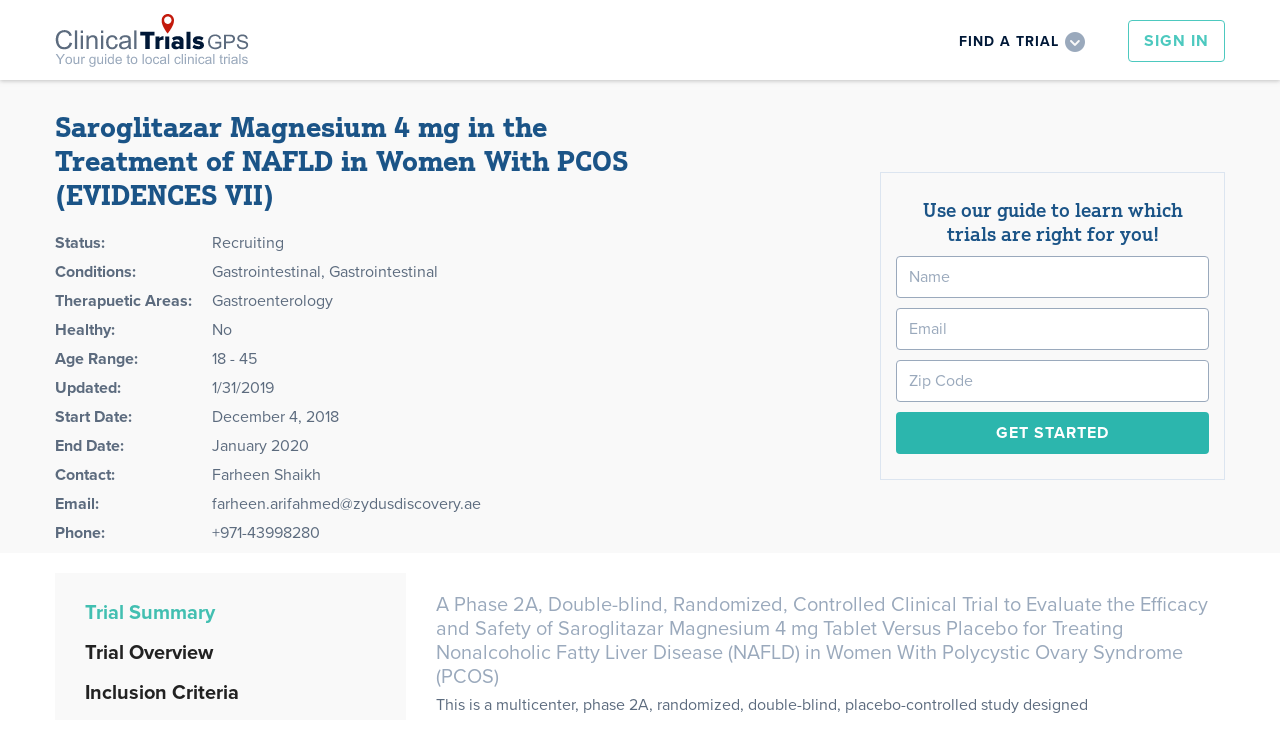

--- FILE ---
content_type: text/html; charset=UTF-8
request_url: https://www.clinicaltrialsgps.com/search-clinical-trials/trial-89425/?Location=6931
body_size: 12185
content:

<!DOCTYPE html>
<html>
<head>
  <meta charset="utf-8">
  <title>Saroglitazar Magnesium 4 mg in the Treatment of NAFLD in Women With PCOS (EVIDENCES VII)</title>
  <meta name="viewport" content="width=device-width, initial-scale=1">
  <meta http-equiv="X-UA-Compatible" content="IE=EDGE" />
  <script type="text/javascript" src="https://use.typekit.net/ini2jlz.js"></script>
  <script>try{Typekit.load({ async: true,active:function(){  } });}catch(e){}</script>  
  <meta name='robots' content='index, follow, max-image-preview:large, max-snippet:-1, max-video-preview:-1' />

	<!-- This site is optimized with the Yoast SEO plugin v18.5.1 - https://yoast.com/wordpress/plugins/seo/ -->
	<meta name="description" content="This is a multicenter, phase 2A, randomized, double-blind, placebo-controlled study designed
      to evaluate the efficacy and safety of Saroglitazar Magnesium" />
	<link rel="canonical" href="https://www.clinicaltrialsgps.com/search-clinical-trials/trial-89425/" />
	<script type="application/ld+json" class="yoast-schema-graph">{"@context":"https://schema.org","@graph":[{"@type":"WebSite","@id":"https://www.clinicaltrialsgps.com/#website","url":"https://www.clinicaltrialsgps.com/","name":"Clinical Trials GPS","description":"Your Guide to Local Clinical Trials","potentialAction":[{"@type":"SearchAction","target":{"@type":"EntryPoint","urlTemplate":"https://www.clinicaltrialsgps.com/?s={search_term_string}"},"query-input":"required name=search_term_string"}],"inLanguage":"en-US"},{"@type":"WebPage","@id":"https://www.clinicaltrialsgps.com/trial/#webpage","url":"https://www.clinicaltrialsgps.com/trial/","name":"Trial-Page - Clinical Trials GPS","isPartOf":{"@id":"https://www.clinicaltrialsgps.com/#website"},"datePublished":"2011-02-28T00:48:47+00:00","dateModified":"2011-02-28T00:52:00+00:00","breadcrumb":{"@id":"https://www.clinicaltrialsgps.com/trial/#breadcrumb"},"inLanguage":"en-US","potentialAction":[{"@type":"ReadAction","target":["https://www.clinicaltrialsgps.com/trial/"]}]},{"@type":"BreadcrumbList","@id":"https://www.clinicaltrialsgps.com/trial/#breadcrumb","itemListElement":[{"@type":"ListItem","position":1,"name":"Home","item":"https://www.clinicaltrialsgps.com/"},{"@type":"ListItem","position":2,"name":"Trial-Page"}]}]}</script>
	<!-- / Yoast SEO plugin. -->


<link href='https://fonts.gstatic.com' crossorigin rel='preconnect' />
<link rel='stylesheet' id='wp-block-library-css'  href='https://www.clinicaltrialsgps.com/wp-includes/css/dist/block-library/style.min.css?ver=3b67ab976407c1ce5b1bb6ef43914f4f' type='text/css' media='all' />
<link rel='stylesheet' id='wc-block-style-css'  href='https://www.clinicaltrialsgps.com/wp-content/plugins/woocommerce/packages/woocommerce-blocks/build/style.css?ver=2.5.11' type='text/css' media='all' />
<link rel='stylesheet' id='woocommerce-layout-css'  href='https://www.clinicaltrialsgps.com/wp-content/plugins/woocommerce/assets/css/woocommerce-layout.css?ver=3.9.2' type='text/css' media='all' />
<link rel='stylesheet' id='woocommerce-smallscreen-css'  href='https://www.clinicaltrialsgps.com/wp-content/plugins/woocommerce/assets/css/woocommerce-smallscreen.css?ver=3.9.2' type='text/css' media='only screen and (max-width: 768px)' />
<link rel='stylesheet' id='woocommerce-general-css'  href='https://www.clinicaltrialsgps.com/wp-content/plugins/woocommerce/assets/css/woocommerce.css?ver=3.9.2' type='text/css' media='all' />
<style id='woocommerce-inline-inline-css' type='text/css'>
.woocommerce form .form-row .required { visibility: visible; }
</style>
<link rel='stylesheet' id='wc-memberships-frontend-css'  href='https://www.clinicaltrialsgps.com/wp-content/plugins/woocommerce-memberships/assets/css/frontend/wc-memberships-frontend.min.css?ver=1.10.0' type='text/css' media='all' />
<link rel='stylesheet' id='normalize-css'  href='https://www.clinicaltrialsgps.com/wp-content/themes/GPS/media/css/normalize.css?ver=1' type='text/css' media='all' />
<link rel='stylesheet' id='webflow-css'  href='https://www.clinicaltrialsgps.com/wp-content/themes/GPS/media/css/webflow.css?ver=1' type='text/css' media='all' />
<link rel='stylesheet' id='gps-webflow-css'  href='https://www.clinicaltrialsgps.com/wp-content/themes/GPS/media/css/clinicaltrialsgps.webflow.css?ver=1' type='text/css' media='all' />
<link rel='stylesheet' id='sweet-alert-css'  href='https://www.clinicaltrialsgps.com/wp-content/themes/GPS/media/js/sweet-alert/sweetalert.css?ver=1' type='text/css' media='all' />
<link rel='stylesheet' id='selectize-css'  href='https://www.clinicaltrialsgps.com/wp-content/themes/GPS/media/js/selectize/css/selectize.css?ver=1' type='text/css' media='all' />
<link rel='stylesheet' id='dropdowns-css'  href='https://www.clinicaltrialsgps.com/wp-content/themes/GPS/media/css/dropdowns.css?ver=1' type='text/css' media='all' />
<link rel='stylesheet' id='range-slider-css'  href='https://www.clinicaltrialsgps.com/wp-content/themes/GPS/media/css/range-slider.css?ver=1' type='text/css' media='all' />
<link rel='stylesheet' id='gps-select-css'  href='https://www.clinicaltrialsgps.com/wp-content/themes/GPS/media/css/gps-select.css?ver=1' type='text/css' media='all' />
<link rel='stylesheet' id='manager-css'  href='https://www.clinicaltrialsgps.com/wp-content/themes/GPS/media/css/Manager.css?ver=1' type='text/css' media='all' />
<link rel='stylesheet' id='alerts-css'  href='https://www.clinicaltrialsgps.com/wp-content/themes/GPS/media/css/Alerts.css?ver=1' type='text/css' media='all' />
<link rel='stylesheet' id='fancybox-css'  href='https://www.clinicaltrialsgps.com/wp-content/themes/GPS/media/js/fancybox/source/jquery.fancybox.css?ver=1' type='text/css' media='all' />
<link rel='stylesheet' id='commerce-css'  href='https://www.clinicaltrialsgps.com/wp-content/themes/GPS/media/css/Commerce.css?ver=1' type='text/css' media='all' />
<link rel='stylesheet' id='gps-css'  href='https://www.clinicaltrialsgps.com/wp-content/themes/GPS/media/css/GPS.css?ver=1.4' type='text/css' media='all' />
<link rel='stylesheet' id='tweaks-css'  href='https://www.clinicaltrialsgps.com/wp-content/themes/GPS/media/css/tweaks.css?ver=1' type='text/css' media='all' />
<link rel='stylesheet' id='font-awesome-css'  href='https://www.clinicaltrialsgps.com/wp-content/themes/GPS/media/css/font-awesome/css/font-awesome.min.css?ver=1' type='text/css' media='all' />
<link rel='stylesheet' id='sv-wc-payment-gateway-payment-form-css'  href='https://www.clinicaltrialsgps.com/wp-content/plugins/woocommerce-gateway-authorize-net-cim/vendor/skyverge/wc-plugin-framework/woocommerce/payment-gateway/assets/css/frontend/sv-wc-payment-gateway-payment-form.min.css?ver=5.1.2' type='text/css' media='all' />
<script type='text/javascript' src='https://www.clinicaltrialsgps.com/wp-includes/js/jquery/jquery.min.js?ver=3.6.0' id='jquery-core-js'></script>
<script type='text/javascript' src='https://www.clinicaltrialsgps.com/wp-includes/js/jquery/jquery-migrate.min.js?ver=3.3.2' id='jquery-migrate-js'></script>
<link rel="https://api.w.org/" href="https://www.clinicaltrialsgps.com/wp-json/" /><link rel="alternate" type="application/json" href="https://www.clinicaltrialsgps.com/wp-json/wp/v2/pages/475" /><link rel="alternate" type="application/json+oembed" href="https://www.clinicaltrialsgps.com/wp-json/oembed/1.0/embed?url=https%3A%2F%2Fwww.clinicaltrialsgps.com%2Ftrial%2F" />
<link rel="alternate" type="text/xml+oembed" href="https://www.clinicaltrialsgps.com/wp-json/oembed/1.0/embed?url=https%3A%2F%2Fwww.clinicaltrialsgps.com%2Ftrial%2F&#038;format=xml" />
<meta name="TagPages" content="1.64"/>
	<noscript><style>.woocommerce-product-gallery{ opacity: 1 !important; }</style></noscript>
	  
  <style>
	html,body{width: 100%;height: 100%;}
    .w-input::-webkit-input-placeholder { /* WebKit browsers */ color:    #9aa9bc;}
    .w-input:-moz-placeholder { /* Mozilla Firefox 4 to 18 */color:    #9aa9bc;opacity: 1;}
    .w-input::-moz-placeholder { /* Mozilla Firefox 19+ */color:    #9aa9bc;opacity: 1;}
    .w-input:-ms-input-placeholder { /* Internet Explorer 10+ */color:    #9aa9bc;}
    @media screen and (min-width: 1200px) { .w-container { max-width: 1170px; } }   
	.fouc{display:none;}
	.js .fouc{display:block;}	
	body{
		min-height: 100vh;		
		display: flex;
		flex-direction: column;
		height: 100%; /* 1, 3 */
	}
	.site-header, .site-footer{flex: none;}
	.site-content {
		-webkit-box-flex: 1;
		-webkit-flex: 1 0 auto;
		-ms-flex: 1 0 auto;
		flex: 1 0 auto; /* 2 */
		width: 100%;
	}

	.site-content::after {
		content: '\00a0'; /* &nbsp; */
		display: block;
		height: 0px;
		visibility: hidden;
	}

	.site-content--full {padding: 0;}
	.site-content--full::after {content: none;}

	footer{		
		-webkit-box-flex: 0;
		-webkit-flex: none;
		-ms-flex: none;
		flex: none;
	}
  </style>
</head>
<body class="page-template page-template-PAGE-Trial page-template-PAGE-Trial-php page page-id-475 body site theme-GPS woocommerce-no-js">
<header class=site-header>
	<nav id=top-nav class=sticky>
    <div data-collapse="medium" data-animation="default" data-duration="400" data-contain="1" data-doc-height="1" class="w-nav header">
      <div class="w-container">
        <a href="/" class="w-nav-brand logo-wrapper"><img src="https://www.clinicaltrialsgps.com/wp-content/themes/GPS/media/img/clinical-trials-gps-logo-v1.svg" class="clinical-trials-gps-logo"></a>
        <nav role="navigation" class="w-nav-menu header-mobile-menu top-right">
							<a href="/login/" class="hidden-desktop w-button header-sign-in-button hover-fill-green w-visible-tiny">Sign In</a>
				<a href="/create-new-account/" class="hidden-desktop w-visible-tiny">Create an Account</a>
				<hr class="hidden-desktop" />
			          <div class="header-find-a-trial-wrapper">
            <div data-delay="0" class="w-dropdown">
              <div data-ix="showhide-find-a-trial-menu" class="w-dropdown-toggle header-find-a-trial-dropdown">
                <div class="dropdown-text">Find a Trial</div>
              </div>
              <nav class="w-dropdown-list hide"></nav>
            </div>
          </div>
          <h3 class="w-hidden-main">Find a Trial</h3>
          <div class="w-hidden-main header-mobile-menu-find-a-trial">
            <div class="mini-search-form">
              <form class="w-clearfix" action="/search-clinical-trials/">
                <input name=zip type="text" placeholder="Zip Code" required="required" class="w-input form-zip-code empty-text-field zip">
                <select name="radius" class="w-select find-a-trial-form-selector">
                  <option value="">Search Radius</option>
					  <option value="5">5</option>
					  <option value="10">10</option>
					  <option value="25">25</option>
					  <option value="50">50</option>
					  <option value="100">100</option>
					  <option value="all">All</option>
                </select>
                <select name=indication[] class="w-select find-a-trial-form-selector">
					<option value="">Select a Condition</option>
					<optgroup label="Common Conditions"><option>Atrial Fibrillation</option><option>Breast Cancer</option><option>Constipation</option><option>Depression</option><option>Dermatology</option><option>Diabetes</option><option>Fibromyalgia</option><option>Healthy Studies</option><option>High Blood Pressure (Hypertension)</option><option>High Cholesterol</option><option>Hot Flash</option><option>Irritable Bowel Syndrome (IBS)</option><option>Migraine Headaches</option><option>Obesity Weight Loss</option><option>Osteoarthritis (OA)</option><option>Pain</option><option>Renal Impairment / Chronic Kidney Disease</option><option>Skin Cancer</option><option>Smoking Cessation</option><option>Vaccines</option></optgroup>
					<optgroup label="Other Conditions"><option>Acne</option><option>ADHD</option><option>Allergy</option><option>ALS</option><option>Alzheimer Disease</option><option>Anemia</option><option>Angina</option><option>Anxiety</option><option>Arthritis</option><option>Asthma</option><option>Athletes Foot</option><option>Autism</option><option>Back Pain</option><option>Benign Prostate Hyperplasia</option><option>Bipolar Disorder</option><option>Bladder Cancer</option><option>Blood Cancer</option><option>Brain Cancer</option><option>Bronchitis</option><option>Cancer</option><option>Cardiology</option><option>Cervical Cancer</option><option>Chronic Obstructive Pulmonary Disease</option><option>Chronic Pain</option><option>Cognitive Studies</option><option>Colitis</option><option>Colorectal Cancer</option><option>Contraception</option><option>Contraception Birth Control</option><option>Contraception Birth Control Patch</option><option>Cosmetic</option><option>Crohns Disease</option><option>Dental</option><option>Diabetic Neuropathy</option><option>Digestive Disease</option><option>Diverticulitis</option><option>Eating Disorder</option><option>Endocrine</option><option>Endometrial Cancer</option><option>Endometriosis</option><option>Epilepsy</option><option>Erectile Dysfunction</option><option>Flu (Influenza)</option><option>Food Studies</option><option>Gastroesophageal Reflux Disease</option><option>Gastroesophageal Reflux Disease </option><option>Gastrointestinal</option><option>Genital Herpes</option><option>Gout</option><option>Hair Loss</option><option>Hematology</option><option>Hemorrhoids</option><option>Hepatitis</option><option>Hepatitis C</option><option>HIV / AIDS</option><option>Hospital</option><option>Infectious Disease</option><option>Infertility</option><option>Influenza</option><option>Influenza Vaccine</option><option>Insomnia Sleep Studies</option><option>Iron Deficiency Anemia</option><option>Kidney Cancer</option><option>Leukemia</option><option>Liver Cancer</option><option>Low Back Pain/Arthritis Pain</option><option>Lung Cancer</option><option>Lupus</option><option>Lymphoma</option><option>Major Depression Disorder (MDD)</option><option>Menses Disorders</option><option>Metabolic</option><option>Multiple Sclerosis</option><option>Nephrology</option><option>Neurology</option><option>Ocular</option><option>Orthopedic</option><option>Osteoporosis</option><option>Other Indications</option><option>Ovarian Cancer</option><option>Overactive Bladder</option><option>Pancreatic Cancer</option><option>Parkinsons Disease</option><option>Peripheral Vascular Disease</option><option>Pneumonia</option><option>Podiatry</option><option>Polycythemia Vera</option><option>Post-Surgical Pain</option><option>Postherpatic Neuralgia</option><option>Postmenopausal Syndrome</option><option>Premature Ejaculation</option><option>Proctitis</option><option>Prostate Cancer</option><option>Psoriasis</option><option>Psychiatric</option><option>Pulmonary</option><option>Restless Leg Syndrome</option><option>Rheumatoid Arthritis</option><option>Rheumatology</option><option>Schizophrenia</option><option>Shingles</option><option>Shingles Vaccine</option><option>Sinusitis</option><option>Skin and Soft Tissue Infections</option><option>Thyroid Cancer</option><option>Tobacco Consumers</option><option>Tobacco Consumers: SNUS, Chew, Dip</option><option>Urinary Tract Infections</option><option>Urology</option><option>Vaginitis</option><option>Women's Studies</option></optgroup>
                </select>
                <input type="submit" value="Search" data-wait="Please wait..." class="w-button form-search">
              </form>
            </div>
          </div>			
							<a href="/login/" class="hidden-mobile w-button header-sign-in-button hover-fill-green">Sign In</a>
			        </nav>
        <div class="w-nav-button header-mobile-menu-button">
          <div class="w-icon-nav-menu"></div>
        </div>
      </div>
    </div>
    <div class="w-hidden-medium w-hidden-small w-hidden-tiny header-find-a-trial-dropdown-list">
      <div class="w-container">
        <div class="mini-search-form">
<form action="/search-clinical-trials/" class="w-clearfix">
	<div class=controls>
		<input name=zip type=text placeholder="Zip Code" required="required" class="zip w-input form-zip-code empty-text-field">
		<div class=gpsselect>
			<select name=radius>
				<option value="">Search Radius</option>
				<option value="5">5</option>
				<option value="10">10</option>
				<option value="15">15</option>
				<option value="20">20</option>
				<option value="25">25</option>
				<option value="30">30</option>
				<option value="50">50</option>
				<option value="100">100</option>
				<option value="500">500</option>
				<option value="all">all</option>
			</select>
		</div>
		<select name=indication[] class='selectize style-3 home condition' placeholder="Select a Condition">
			<option value=''>Select a Condition</option>
			  <optgroup label="Featured Indications">
				<option>Atrial Fibrillation</option><option>Breast Cancer</option><option>Constipation</option><option>Depression</option><option>Dermatology</option><option>Diabetes</option><option>Fibromyalgia</option><option>Healthy Studies</option><option>High Blood Pressure (Hypertension)</option><option>High Cholesterol</option><option>Hot Flash</option><option>Irritable Bowel Syndrome (IBS)</option><option>Migraine Headaches</option><option>Obesity Weight Loss</option><option>Osteoarthritis (OA)</option><option>Pain</option><option>Renal Impairment / Chronic Kidney Disease</option><option>Skin Cancer</option><option>Smoking Cessation</option><option>Vaccines</option>			</optgroup>
			<optgroup label="All Indications">
				<option>Acne</option><option>ADHD</option><option>Allergy</option><option>ALS</option><option>Alzheimer Disease</option><option>Anemia</option><option>Angina</option><option>Anxiety</option><option>Arthritis</option><option>Asthma</option><option>Athletes Foot</option><option>Autism</option><option>Back Pain</option><option>Benign Prostate Hyperplasia</option><option>Bipolar Disorder</option><option>Bladder Cancer</option><option>Blood Cancer</option><option>Brain Cancer</option><option>Bronchitis</option><option>Cancer</option><option>Cardiology</option><option>Cervical Cancer</option><option>Chronic Obstructive Pulmonary Disease</option><option>Chronic Pain</option><option>Cognitive Studies</option><option>Colitis</option><option>Colorectal Cancer</option><option>Contraception</option><option>Contraception Birth Control</option><option>Contraception Birth Control Patch</option><option>Cosmetic</option><option>Crohns Disease</option><option>Dental</option><option>Diabetic Neuropathy</option><option>Digestive Disease</option><option>Diverticulitis</option><option>Eating Disorder</option><option>Endocrine</option><option>Endometrial Cancer</option><option>Endometriosis</option><option>Epilepsy</option><option>Erectile Dysfunction</option><option>Flu (Influenza)</option><option>Food Studies</option><option>Gastroesophageal Reflux Disease</option><option>Gastroesophageal Reflux Disease </option><option>Gastrointestinal</option><option>Genital Herpes</option><option>Gout</option><option>Hair Loss</option><option>Hematology</option><option>Hemorrhoids</option><option>Hepatitis</option><option>Hepatitis C</option><option>HIV / AIDS</option><option>Hospital</option><option>Infectious Disease</option><option>Infertility</option><option>Influenza</option><option>Influenza Vaccine</option><option>Insomnia Sleep Studies</option><option>Iron Deficiency Anemia</option><option>Kidney Cancer</option><option>Leukemia</option><option>Liver Cancer</option><option>Low Back Pain/Arthritis Pain</option><option>Lung Cancer</option><option>Lupus</option><option>Lymphoma</option><option>Major Depression Disorder (MDD)</option><option>Menses Disorders</option><option>Metabolic</option><option>Multiple Sclerosis</option><option>Nephrology</option><option>Neurology</option><option>Ocular</option><option>Orthopedic</option><option>Osteoporosis</option><option>Other Indications</option><option>Ovarian Cancer</option><option>Overactive Bladder</option><option>Pancreatic Cancer</option><option>Parkinsons Disease</option><option>Peripheral Vascular Disease</option><option>Pneumonia</option><option>Podiatry</option><option>Polycythemia Vera</option><option>Post-Surgical Pain</option><option>Postherpatic Neuralgia</option><option>Postmenopausal Syndrome</option><option>Premature Ejaculation</option><option>Proctitis</option><option>Prostate Cancer</option><option>Psoriasis</option><option>Psychiatric</option><option>Pulmonary</option><option>Restless Leg Syndrome</option><option>Rheumatoid Arthritis</option><option>Rheumatology</option><option>Schizophrenia</option><option>Shingles</option><option>Shingles Vaccine</option><option>Sinusitis</option><option>Skin and Soft Tissue Infections</option><option>Thyroid Cancer</option><option>Tobacco Consumers</option><option>Tobacco Consumers: SNUS, Chew, Dip</option><option>Urinary Tract Infections</option><option>Urology</option><option>Vaginitis</option><option>Women's Studies</option>			</optgroup>
		</select>
		<input type="submit" value="Search" data-wait="Please wait..." class="w-button form-search footer-button">
	</div>
</form>
</div>      </div>
    </div></nav>
  </header>
				<main class="trial site-content">
	<div class="info-wrapper">
    <div class="w-container">
      <div class="w-row equal-height">
        <div class="w-col w-col-6 general-info">
          <h1 class="name">Saroglitazar Magnesium 4 mg in the Treatment of NAFLD in Women With PCOS (EVIDENCES VII)</h1>
								<br/><br/>
				<table>			
					<tr><th>Status:</th><td>Recruiting</td></tr>
					<tr><th>Conditions:</th><td>Gastrointestinal, Gastrointestinal</td></tr>					<tr><th>Therapuetic Areas:</th><td>Gastroenterology</td></tr>					<tr><th>Healthy:</th><td>No</td></tr>
					<tr><th>Age Range:</th><td>18 - 45</td></tr>					
					<tr><th>Updated:</th><td>1/31/2019</td></tr>					
					<tr><th>Start Date:</th><td>December 4, 2018</td></tr>					
					<tr><th>End Date:</th><td>January 2020</td></tr>										
					<tr><th>Contact:<td>Farheen Shaikh</td></tr>					
					<tr><th>Email:<td>farheen.arifahmed@zydusdiscovery.ae</td></tr>					
					<tr><th>Phone:<td>+971-43998280</td></tr>				</table>
				
									<!-- <a href="/pricing/">Claim this trial</a> -->
				        </div>
        <div class="w-col w-col-6 map-wrapper center">	
							<div class=form_stacked>
					<div class="mini-search-form">
<form class="reg_short">
	<h2>Use our guide to learn which <span></span> trials are right for you!</h2>
	<input name="name" type="text" placeholder="Name" required="required" class="w-input empty-text-field"></input>
	<input name="email" type="text" placeholder="Email" data-rule-email=true required="required" class="w-input empty-text-field"></input>
	<input name="zip" type="text" placeholder="Zip Code" required="required" class="zip w-input form-zip-code empty-text-field"></input>
	<input type="submit" value="Get Started" class="w-button form-search footer-button">
</form>
</div>				</div>
						
        </div>
      </div>
    </div>
  </div>	<div class="w-container  container">
		<!-- partials-trial-info -->
<div data-duration-in="300" data-duration-out="100" class="w-tabs site-info-wrapper">
      <div class="w-tab-menu site-info-tabs">
			<a data-w-tab=summary class="w-tab-link w--current w-inline-block site-info-tab"><div>Trial Summary</div></a>
			<a data-w-tab=detailed class="w-tab-link w-inline-block site-info-tab"><div>Trial Overview</div></a>
			<a data-w-tab=criteria class="w-tab-link w-inline-block site-info-tab"><div>Inclusion Criteria</div></a>
      </div>	  
      <div class="w-tab-content">
        <div data-w-tab=summary class="w-tab-pane w--tab-active site-info-tab-panel">
							<h4>A Phase 2A, Double-blind, Randomized, Controlled Clinical Trial to Evaluate the Efficacy and Safety of Saroglitazar Magnesium 4 mg Tablet Versus Placebo for Treating Nonalcoholic Fatty Liver Disease (NAFLD) in Women With Polycystic Ovary Syndrome (PCOS)</h4>
						<div>This is a multicenter, phase 2A, randomized, double-blind, placebo-controlled study designed<br />
      to evaluate the efficacy and safety of Saroglitazar Magnesium in women with well<br />
      characterized PCOS. The study will be conducted over a period of up to 34 weeks and will<br />
      include Screening (Days -28 to -7) Phase, a 24-week Treatment Phase following randomization<br />
      on Day 1.The primary endpoint of the study is change in hepatic fat content from baseline<br />
      following 24 weeks of treatment as measured by MRI-PDFF.</div>
			<br/>
		</div>
        <div data-w-tab=detailed class="w-tab-pane site-info-tab-panel"><div></div></div>
        <div data-w-tab=criteria class="w-tab-pane site-info-tab-panel"><div><br />
        Inclusion Criteria:<br />
<br />
          -  Females, 18 to 45 years of age.<br />
<br />
          -  Previously confirmed diagnosis of PCOS:<br />
<br />
               1. oligo-and/or anovulation;<br />
<br />
               2. hyperandrogenism (clinical and/or biochemical);<br />
<br />
               3. polycystic ovary morphology on ultrasonography<br />
<br />
          -  Evidence of NAFLD within 6 months prior to the Screening Visit (Visit 1).<br />
<br />
          -  Hepatic fat fraction ≥10% by MRI-PDFF.<br />
<br />
          -  Willingness to participate in the study.<br />
<br />
          -  Ability to understand and give informed consent for participation.<br />
<br />
          -  Woman who agrees to use the contraceptive methods.<br />
<br />
        Exclusion Criteria:<br />
<br />
          -  Presence of other chronic liver diseases (hepatitis B or C, autoimmune hepatitis,<br />
             cholestatic liver disease, Wilsons disease, hemochromatosis, etc.).<br />
<br />
          -  Average alcohol consumption ≥ 7 drinks per week for women in the 6 months prior to<br />
             enrollment.<br />
<br />
          -  Clinical, imaging, or histological evidence of cirrhosis.<br />
<br />
          -  Patients who have used medications known to cause hepatic steatosis for more than 2<br />
             weeks in the past year.<br />
<br />
          -  Prior bariatric surgery.<br />
<br />
          -  Weight loss of more than 5% in the 3 months preceding screening.<br />
<br />
          -  Severe co-morbidities (e.g., advanced cardiac, renal, pulmonary, or psychiatric<br />
             illness).<br />
<br />
          -  Known allergy, sensitivity or intolerance to Saroglitazar Magnesium, comparator or<br />
             formulation ingredients.<br />
<br />
          -  Use of antidiabetic and lipid lowering medications if the dose is not stable for at<br />
             least the 3 months preceding screening.<br />
<br />
          -  Intake of Vitamin E (>100 IU/day) or multivitamins containing Vitamin E (>100 IU/day)<br />
             3 months before enrollment.<br />
<br />
          -  Use of drugs with potential effect on NAFLD/NASH in the 3 months prior to screening.<br />
<br />
          -  Illicit substance abuse within the past 12 months.<br />
<br />
          -  Pregnant or breast feeding females.<br />
<br />
          -  Women with known Cushing syndrome or hyperprolactinemia.<br />
<br />
          -  Refusal or inability to comply with the requirements of the protocol, for any reason,<br />
             including scheduled clinic visits and laboratory tests.<br />
<br />
          -  History of myopathies or evidence of active muscle diseases.<br />
<br />
          -  History or current significant cardiovascular disease.<br />
<br />
          -  History of malignancy.<br />
<br />
          -  History of bladder disease.<br />
      </div></div>
      </div>
</div>		<div class="list-results-heading">
	  <div class="list-results-wrapper">
    <div class="list-heading">We found this trial at</div>
    <div class="list-heading bold">3</div>
    <div class="list-heading">sites</div>
	</div>
</div>
<div class="trial-listings-wrapper">
						<!-- DB -->

<div class="listing facility a" data-lat="37.7631" data-lng="-122.459">
  <div class="listing-top">
		<div class=trial-listing-site-title>
			<a class=listing-title href="/california/san-francisco/university-of-california-at-san-francisco/facility-6931/">University of California at San Francisco</a>
		</div>
				<div class=listing-details>
			<div class=list-address>
								San Francisco, California 94143			</div>	
			<div class=list-phone></div>
					</div>
		<div class=listing-details>
						
								</div>
  </div>
  <div class="listing-bottom">
		  </div>
  <div class="listing-right">
    <a href="#" class="w-inline-block bookmark-listing" data-location_id=6931 data-trial_id=89425></a>
    <div class="listing-distance-wrapper">
      <div class="listing-distance">
        <div class="trial-listing-distance-number distance">?</div>
        <div class="trail-listing-distance-unit">mi</div>
        <div class="trial-listing-distance-from">from <span class=my-zip></span></div>
        <div class="trial-listing-distance-city">San Francisco, CA</div>
      </div>
    </div>
  </div>
  <div class="w-hidden-medium w-hidden-small w-hidden-tiny trial-listing-bookmark-tooltip">
    <div class="trial-listing-bookmark-tooltip-txt">Click here to add this to my saved trials</div>
	<img width="30" src="https://www.clinicaltrialsgps.com/wp-content/themes/GPS/media//img/tooltip-arrow.png" class="trial-listing-bookmark-tooltip-arrow">
  </div>
</div>							<!-- DB -->

<div class="listing facility a" data-lat="" data-lng="">
  <div class="listing-top">
		<div class=trial-listing-site-title>
			<a class=listing-title href="/jalisco/guadalajara/centro-de-investigacion-medico-biologica-y-terapia-avanzada-sc-cimbyta/facility-201178/">Centro de Investigación Medico Biológica y Terapia Avanzada SC (CIMBYTA)</a>
		</div>
				<div class=listing-details>
			<div class=list-address>
								Guadalajara, Jalisco 44130			</div>	
			<div class=list-phone></div>
					</div>
		<div class=listing-details>
						
								</div>
  </div>
  <div class="listing-bottom">
		  </div>
  <div class="listing-right">
    <a href="#" class="w-inline-block bookmark-listing" data-location_id=201178 data-trial_id=89425></a>
    <div class="listing-distance-wrapper">
      <div class="listing-distance">
        <div class="trial-listing-distance-number distance">?</div>
        <div class="trail-listing-distance-unit">mi</div>
        <div class="trial-listing-distance-from">from <span class=my-zip></span></div>
        <div class="trial-listing-distance-city">Guadalajara, </div>
      </div>
    </div>
  </div>
  <div class="w-hidden-medium w-hidden-small w-hidden-tiny trial-listing-bookmark-tooltip">
    <div class="trial-listing-bookmark-tooltip-txt">Click here to add this to my saved trials</div>
	<img width="30" src="https://www.clinicaltrialsgps.com/wp-content/themes/GPS/media//img/tooltip-arrow.png" class="trial-listing-bookmark-tooltip-arrow">
  </div>
</div>							<!-- DB -->

<div class="listing facility a" data-lat="39.7669" data-lng="-86.15">
  <div class="listing-top">
		<div class=trial-listing-site-title>
			<a class=listing-title href="/indiana/indianapolis/indiana-university-health/facility-80689/">Indiana University Health</a>
		</div>
				<div class=listing-details>
			<div class=list-address>
								Indianapolis, Indiana 46202			</div>	
			<div class=list-phone></div>
					</div>
		<div class=listing-details>
						
								</div>
  </div>
  <div class="listing-bottom">
		  </div>
  <div class="listing-right">
    <a href="#" class="w-inline-block bookmark-listing" data-location_id=80689 data-trial_id=89425></a>
    <div class="listing-distance-wrapper">
      <div class="listing-distance">
        <div class="trial-listing-distance-number distance">?</div>
        <div class="trail-listing-distance-unit">mi</div>
        <div class="trial-listing-distance-from">from <span class=my-zip></span></div>
        <div class="trial-listing-distance-city">Indianapolis, IN</div>
      </div>
    </div>
  </div>
  <div class="w-hidden-medium w-hidden-small w-hidden-tiny trial-listing-bookmark-tooltip">
    <div class="trial-listing-bookmark-tooltip-txt">Click here to add this to my saved trials</div>
	<img width="30" src="https://www.clinicaltrialsgps.com/wp-content/themes/GPS/media//img/tooltip-arrow.png" class="trial-listing-bookmark-tooltip-arrow">
  </div>
</div>			</div>
  	</div>
</main>
<footer class='site-footer'>
			<div class="w-section prefooter reg">
			<div class="w-container">  
				<div class="mini-search-form">
<form class="reg_short">
	<h2>Use our guide to learn which <span></span> trials are right for you!</h2>
	<input name="name" type="text" placeholder="Name" required="required" class="w-input empty-text-field"></input>
	<input name="email" type="text" placeholder="Email" data-rule-email=true required="required" class="w-input empty-text-field"></input>
	<input name="zip" type="text" placeholder="Zip Code" required="required" class="zip w-input form-zip-code empty-text-field"></input>
	<input type="submit" value="Get Started" class="w-button form-search footer-button">
</form>
</div>			</div>
		</div>
		<div class="w-section footer">
    <div class="w-container w-hidden-tiny">
      <div class="w-row">
        <div class="w-col w-col-6">
          <h4 class=text-blue-1>Browse clinical trials by state</h4>
          <div data-delay="0" class="w-dropdown w-hidden-main w-hidden-medium footer-state-mobile-dropdown">
            <div class="w-dropdown-toggle footer-mobile-select">
              <div>Select a state</div>
              <div class="w-icon-dropdown-toggle"></div>
            </div>
            <nav class="w-dropdown-list footer-mobile-select-dropdown-list">
              <ul class="footer-links-state">
									<li><a href="/alabama/" class="footer-links-link">Alabama</a></li>
									<li><a href="/alaska/" class="footer-links-link">Alaska</a></li>
									<li><a href="/arizona/" class="footer-links-link">Arizona</a></li>
									<li><a href="/arkansas/" class="footer-links-link">Arkansas</a></li>
									<li><a href="/california/" class="footer-links-link">California</a></li>
									<li><a href="/colorado/" class="footer-links-link">Colorado</a></li>
									<li><a href="/connecticut/" class="footer-links-link">Connecticut</a></li>
									<li><a href="/delaware/" class="footer-links-link">Delaware</a></li>
									<li><a href="/washington-dc/" class="footer-links-link">Washington DC</a></li>
									<li><a href="/florida/" class="footer-links-link">Florida</a></li>
									<li><a href="/georgia/" class="footer-links-link">Georgia</a></li>
									<li><a href="/hawaii/" class="footer-links-link">Hawaii</a></li>
									<li><a href="/idaho/" class="footer-links-link">Idaho</a></li>
									<li><a href="/illinois/" class="footer-links-link">Illinois</a></li>
									<li><a href="/indiana/" class="footer-links-link">Indiana</a></li>
									<li><a href="/iowa/" class="footer-links-link">Iowa</a></li>
									<li><a href="/kansas/" class="footer-links-link">Kansas</a></li>
									<li><a href="/kentucky/" class="footer-links-link">Kentucky</a></li>
									<li><a href="/louisiana/" class="footer-links-link">Louisiana</a></li>
									<li><a href="/maine/" class="footer-links-link">Maine</a></li>
									<li><a href="/maryland/" class="footer-links-link">Maryland</a></li>
									<li><a href="/massachusetts/" class="footer-links-link">Massachusetts</a></li>
									<li><a href="/michigan/" class="footer-links-link">Michigan</a></li>
									<li><a href="/minnesota/" class="footer-links-link">Minnesota</a></li>
									<li><a href="/mississippi/" class="footer-links-link">Mississippi</a></li>
									<li><a href="/missouri/" class="footer-links-link">Missouri</a></li>
									<li><a href="/montana/" class="footer-links-link">Montana</a></li>
									<li><a href="/nebraska/" class="footer-links-link">Nebraska</a></li>
									<li><a href="/nevada/" class="footer-links-link">Nevada</a></li>
									<li><a href="/new-hampshire/" class="footer-links-link">New Hampshire</a></li>
									<li><a href="/new-jersey/" class="footer-links-link">New Jersey</a></li>
									<li><a href="/new-mexico/" class="footer-links-link">New Mexico</a></li>
									<li><a href="/new-york/" class="footer-links-link">New York</a></li>
									<li><a href="/north-carolina/" class="footer-links-link">North Carolina</a></li>
									<li><a href="/north-dakota/" class="footer-links-link">North Dakota</a></li>
									<li><a href="/ohio/" class="footer-links-link">Ohio</a></li>
									<li><a href="/oklahoma/" class="footer-links-link">Oklahoma</a></li>
									<li><a href="/oregon/" class="footer-links-link">Oregon</a></li>
									<li><a href="/pennsylvania/" class="footer-links-link">Pennsylvania</a></li>
									<li><a href="/rhode-island/" class="footer-links-link">Rhode Island</a></li>
									<li><a href="/south-carolina/" class="footer-links-link">South Carolina</a></li>
									<li><a href="/south-dakota/" class="footer-links-link">South Dakota</a></li>
									<li><a href="/tennessee/" class="footer-links-link">Tennessee</a></li>
									<li><a href="/texas/" class="footer-links-link">Texas</a></li>
									<li><a href="/utah/" class="footer-links-link">Utah</a></li>
									<li><a href="/vermont/" class="footer-links-link">Vermont</a></li>
									<li><a href="/virginia/" class="footer-links-link">Virginia</a></li>
									<li><a href="/washington/" class="footer-links-link">Washington</a></li>
									<li><a href="/west-virginia/" class="footer-links-link">West Virginia</a></li>
									<li><a href="/wisconsin/" class="footer-links-link">Wisconsin</a></li>
									<li><a href="/wyoming/" class="footer-links-link">Wyoming</a></li>
				                
              </ul>
            </nav>
          </div>
          <ul class="w-hidden-small w-hidden-tiny footer-links-state">
								<li><a href="/alabama/" class="footer-links-link">Alabama</a></li>
								<li><a href="/alaska/" class="footer-links-link">Alaska</a></li>
								<li><a href="/arizona/" class="footer-links-link">Arizona</a></li>
								<li><a href="/arkansas/" class="footer-links-link">Arkansas</a></li>
								<li><a href="/california/" class="footer-links-link">California</a></li>
								<li><a href="/colorado/" class="footer-links-link">Colorado</a></li>
								<li><a href="/connecticut/" class="footer-links-link">Connecticut</a></li>
								<li><a href="/delaware/" class="footer-links-link">Delaware</a></li>
								<li><a href="/washington-dc/" class="footer-links-link">Washington DC</a></li>
								<li><a href="/florida/" class="footer-links-link">Florida</a></li>
								<li><a href="/georgia/" class="footer-links-link">Georgia</a></li>
								<li><a href="/hawaii/" class="footer-links-link">Hawaii</a></li>
								<li><a href="/idaho/" class="footer-links-link">Idaho</a></li>
								<li><a href="/illinois/" class="footer-links-link">Illinois</a></li>
								<li><a href="/indiana/" class="footer-links-link">Indiana</a></li>
								<li><a href="/iowa/" class="footer-links-link">Iowa</a></li>
								<li><a href="/kansas/" class="footer-links-link">Kansas</a></li>
								<li><a href="/kentucky/" class="footer-links-link">Kentucky</a></li>
								<li><a href="/louisiana/" class="footer-links-link">Louisiana</a></li>
								<li><a href="/maine/" class="footer-links-link">Maine</a></li>
								<li><a href="/maryland/" class="footer-links-link">Maryland</a></li>
								<li><a href="/massachusetts/" class="footer-links-link">Massachusetts</a></li>
								<li><a href="/michigan/" class="footer-links-link">Michigan</a></li>
								<li><a href="/minnesota/" class="footer-links-link">Minnesota</a></li>
								<li><a href="/mississippi/" class="footer-links-link">Mississippi</a></li>
								<li><a href="/missouri/" class="footer-links-link">Missouri</a></li>
								<li><a href="/montana/" class="footer-links-link">Montana</a></li>
								<li><a href="/nebraska/" class="footer-links-link">Nebraska</a></li>
								<li><a href="/nevada/" class="footer-links-link">Nevada</a></li>
								<li><a href="/new-hampshire/" class="footer-links-link">New Hampshire</a></li>
								<li><a href="/new-jersey/" class="footer-links-link">New Jersey</a></li>
								<li><a href="/new-mexico/" class="footer-links-link">New Mexico</a></li>
								<li><a href="/new-york/" class="footer-links-link">New York</a></li>
								<li><a href="/north-carolina/" class="footer-links-link">North Carolina</a></li>
								<li><a href="/north-dakota/" class="footer-links-link">North Dakota</a></li>
								<li><a href="/ohio/" class="footer-links-link">Ohio</a></li>
								<li><a href="/oklahoma/" class="footer-links-link">Oklahoma</a></li>
								<li><a href="/oregon/" class="footer-links-link">Oregon</a></li>
								<li><a href="/pennsylvania/" class="footer-links-link">Pennsylvania</a></li>
								<li><a href="/rhode-island/" class="footer-links-link">Rhode Island</a></li>
								<li><a href="/south-carolina/" class="footer-links-link">South Carolina</a></li>
								<li><a href="/south-dakota/" class="footer-links-link">South Dakota</a></li>
								<li><a href="/tennessee/" class="footer-links-link">Tennessee</a></li>
								<li><a href="/texas/" class="footer-links-link">Texas</a></li>
								<li><a href="/utah/" class="footer-links-link">Utah</a></li>
								<li><a href="/vermont/" class="footer-links-link">Vermont</a></li>
								<li><a href="/virginia/" class="footer-links-link">Virginia</a></li>
								<li><a href="/washington/" class="footer-links-link">Washington</a></li>
								<li><a href="/west-virginia/" class="footer-links-link">West Virginia</a></li>
								<li><a href="/wisconsin/" class="footer-links-link">Wisconsin</a></li>
								<li><a href="/wyoming/" class="footer-links-link">Wyoming</a></li>
			                 
          </ul>
        </div>
        <div class="w-col w-col-6">
		          <h4 class=text-blue-1>Common conditions</h4>
          <div data-delay="0" class="w-dropdown w-hidden-main w-hidden-medium footer-state-mobile-dropdown">
            <div class="w-dropdown-toggle footer-mobile-select">
              <div>Select a condition</div>
              <div class="w-icon-dropdown-toggle"></div>
            </div>
            <nav class="w-dropdown-list footer-mobile-select-dropdown-list">				
              <ul class="footer-links-condition">
									
					<li><a href="/clinical-trials-indications/atrial-fibrillation/" class="footer-links-link">Atrial Fibrillation</a></li>
									
					<li><a href="/clinical-trials-indications/breast-cancer/" class="footer-links-link">Breast Cancer</a></li>
									
					<li><a href="/clinical-trials-indications/constipation/" class="footer-links-link">Constipation</a></li>
									
					<li><a href="/clinical-trials-indications/depression/" class="footer-links-link">Depression</a></li>
									
					<li><a href="/clinical-trials-indications/dermatology/" class="footer-links-link">Dermatology</a></li>
									
					<li><a href="/clinical-trials-indications/diabetes/" class="footer-links-link">Diabetes</a></li>
									
					<li><a href="/clinical-trials-indications/fibromyalgia/" class="footer-links-link">Fibromyalgia</a></li>
									
					<li><a href="/clinical-trials-indications/healthy-studies/" class="footer-links-link">Healthy Studies</a></li>
									
					<li><a href="/clinical-trials-indications/high-blood-pressure-hypertension/" class="footer-links-link">High Blood Pressure (Hypertension)</a></li>
									
					<li><a href="/clinical-trials-indications/high-cholesterol/" class="footer-links-link">High Cholesterol</a></li>
									
					<li><a href="/clinical-trials-indications/hot-flash/" class="footer-links-link">Hot Flash</a></li>
									
					<li><a href="/clinical-trials-indications/irritable-bowel-syndrome-ibs/" class="footer-links-link">Irritable Bowel Syndrome (IBS)</a></li>
									
					<li><a href="/clinical-trials-indications/migraine-headaches/" class="footer-links-link">Migraine Headaches</a></li>
									
					<li><a href="/clinical-trials-indications/obesity-weight-loss/" class="footer-links-link">Obesity Weight Loss</a></li>
									
					<li><a href="/clinical-trials-indications/osteoarthritis-oa/" class="footer-links-link">Osteoarthritis (OA)</a></li>
									
					<li><a href="/clinical-trials-indications/pain/" class="footer-links-link">Pain</a></li>
									
					<li><a href="/clinical-trials-indications/renal-impairment-chronic-kidney-disease/" class="footer-links-link">Renal Impairment / Chronic Kidney Disease</a></li>
									
					<li><a href="/clinical-trials-indications/skin-cancer/" class="footer-links-link">Skin Cancer</a></li>
									
					<li><a href="/clinical-trials-indications/smoking-cessation/" class="footer-links-link">Smoking Cessation</a></li>
									
					<li><a href="/clinical-trials-indications/vaccines/" class="footer-links-link">Vaccines</a></li>
				 
			  </ul>
            </nav>			
          </div>
          <ul class="w-hidden-small w-hidden-tiny footer-links-condition">			 								 
             					
				<li><a href="/clinical-trials-indications/atrial-fibrillation/" class="footer-links-link">Atrial Fibrillation</a></li>
								
				<li><a href="/clinical-trials-indications/breast-cancer/" class="footer-links-link">Breast Cancer</a></li>
								
				<li><a href="/clinical-trials-indications/constipation/" class="footer-links-link">Constipation</a></li>
								
				<li><a href="/clinical-trials-indications/depression/" class="footer-links-link">Depression</a></li>
								
				<li><a href="/clinical-trials-indications/dermatology/" class="footer-links-link">Dermatology</a></li>
								
				<li><a href="/clinical-trials-indications/diabetes/" class="footer-links-link">Diabetes</a></li>
								
				<li><a href="/clinical-trials-indications/fibromyalgia/" class="footer-links-link">Fibromyalgia</a></li>
								
				<li><a href="/clinical-trials-indications/healthy-studies/" class="footer-links-link">Healthy Studies</a></li>
								
				<li><a href="/clinical-trials-indications/high-blood-pressure-hypertension/" class="footer-links-link">High Blood Pressure (Hypertension)</a></li>
								
				<li><a href="/clinical-trials-indications/high-cholesterol/" class="footer-links-link">High Cholesterol</a></li>
								
				<li><a href="/clinical-trials-indications/hot-flash/" class="footer-links-link">Hot Flash</a></li>
								
				<li><a href="/clinical-trials-indications/irritable-bowel-syndrome-ibs/" class="footer-links-link">Irritable Bowel Syndrome (IBS)</a></li>
								
				<li><a href="/clinical-trials-indications/migraine-headaches/" class="footer-links-link">Migraine Headaches</a></li>
								
				<li><a href="/clinical-trials-indications/obesity-weight-loss/" class="footer-links-link">Obesity Weight Loss</a></li>
								
				<li><a href="/clinical-trials-indications/osteoarthritis-oa/" class="footer-links-link">Osteoarthritis (OA)</a></li>
								
				<li><a href="/clinical-trials-indications/pain/" class="footer-links-link">Pain</a></li>
								
				<li><a href="/clinical-trials-indications/renal-impairment-chronic-kidney-disease/" class="footer-links-link">Renal Impairment / Chronic Kidney Disease</a></li>
								
				<li><a href="/clinical-trials-indications/skin-cancer/" class="footer-links-link">Skin Cancer</a></li>
								
				<li><a href="/clinical-trials-indications/smoking-cessation/" class="footer-links-link">Smoking Cessation</a></li>
								
				<li><a href="/clinical-trials-indications/vaccines/" class="footer-links-link">Vaccines</a></li>
			 
          </ul>
		  <a href="/clinical-trials-indications/" class="w-hidden-small w-hidden-tiny footer-conditions-link">View all conditions</a>
        </div>
      </div>
    </div>
    <div class="w-container footer-bottom">
		<a href="/about-us/" class="footer-bottom-links">About Us</a>
		<a href="/contact-us/" class="footer-bottom-links">Contact Us</a>
		<a href="/news/" class="footer-bottom-links">Blog</a>		
		<a href="/privacy-policy/" class="footer-bottom-links">Privacy Policy</a>
		<a href="/terms-of-service/" class="footer-bottom-links">Terms of Service</a>
		<a href="/sitemap/" class="footer-bottom-links">Sitemap</a>
		<a href="/research-sites/" class="for-sites footer-bottom-links">For Sites</a>
		<div class="footer-bottom-copyright">© 2026 Clinical Trials GPS. All rights Reserved</div>
    </div>
	</div>
  </footer>
			<div id=login-modal class="modal-wrapper">
    <div class="log-in-dialog">		
		<!-- 
		<a href="#" class="select-condition-dialog-close close">Close</a>
		-->
      <div class="heading h1-sans h1-modal center">You must be signed in to access this feature. Please sign in or create an account.</div>
      <div class="sign-in-window">
        <div>
          <form method=post action="/login/"> 
			<input type=hidden name=action value=gps_login>
            <input type="text" placeholder="Your email address" name="login" required="required" class="w-input sign-in-form-field">
            <input type="password" placeholder="Enter your email address" name="password" required="required" class="w-input sign-in-form-field">
            <input type="submit" value="Sign in" class="w-button sign-in-form-button">
          </form>          
        </div>
		<a href="/login/forgot-password/" class="action-link alone">Forgot your password?</a>
      </div>
      <div class="heading new-heading h1-sans center">New to Clinical Trials GPS?</div>
      <div class="create-account"><a href="/create-new-account/" class="w-button w-button header-sign-in-button hover-fill-green">Create new account</a>
      </div>
    </div>
 </div>		<div id=condition_selector_modal class="modal-wrapper">
  <div class="w-clearfix select-condition-dialog">
	<a href="#" data-ix="close-select-condition" class="select-condition-dialog-close close">Close</a>
    <h3>Select your condition</h3>
    <div class="select-condition-dialog-content">
      <h3 class="text-left underlined">Common Conditions</h3>
      <ul class="select-condition-common">
		<li>Atrial Fibrillation</li><li>Breast Cancer</li><li>Constipation</li><li>Depression</li><li>Dermatology</li><li>Diabetes</li><li>Fibromyalgia</li><li>Healthy Studies</li><li>High Blood Pressure (Hypertension)</li><li>High Cholesterol</li><li>Hot Flash</li><li>Irritable Bowel Syndrome (IBS)</li><li>Migraine Headaches</li><li>Obesity Weight Loss</li><li>Osteoarthritis (OA)</li><li>Pain</li><li>Renal Impairment / Chronic Kidney Disease</li><li>Skin Cancer</li><li>Smoking Cessation</li><li>Vaccines</li>      </ul>
      <h3 class="text-left underlined">All Conditions</h3>
	  <input type=text class=condition_search placeholder="Search conditions">
      <ul class="select-conditions-all">
		<li>Acne</li><li>ADHD</li><li>Allergy</li><li>ALS</li><li>Alzheimer Disease</li><li>Anemia</li><li>Angina</li><li>Anxiety</li><li>Arthritis</li><li>Asthma</li><li>Athletes Foot</li><li>Autism</li><li>Back Pain</li><li>Benign Prostate Hyperplasia</li><li>Bipolar Disorder</li><li>Bladder Cancer</li><li>Blood Cancer</li><li>Brain Cancer</li><li>Bronchitis</li><li>Cancer</li><li>Cardiology</li><li>Cervical Cancer</li><li>Chronic Obstructive Pulmonary Disease</li><li>Chronic Pain</li><li>Cognitive Studies</li><li>Colitis</li><li>Colorectal Cancer</li><li>Contraception</li><li>Contraception Birth Control</li><li>Contraception Birth Control Patch</li><li>Cosmetic</li><li>Crohns Disease</li><li>Dental</li><li>Diabetic Neuropathy</li><li>Digestive Disease</li><li>Diverticulitis</li><li>Eating Disorder</li><li>Endocrine</li><li>Endometrial Cancer</li><li>Endometriosis</li><li>Epilepsy</li><li>Erectile Dysfunction</li><li>Flu (Influenza)</li><li>Food Studies</li><li>Gastroesophageal Reflux Disease</li><li>Gastroesophageal Reflux Disease </li><li>Gastrointestinal</li><li>Genital Herpes</li><li>Gout</li><li>Hair Loss</li><li>Hematology</li><li>Hemorrhoids</li><li>Hepatitis</li><li>Hepatitis C</li><li>HIV / AIDS</li><li>Hospital</li><li>Infectious Disease</li><li>Infertility</li><li>Influenza</li><li>Influenza Vaccine</li><li>Insomnia Sleep Studies</li><li>Iron Deficiency Anemia</li><li>Kidney Cancer</li><li>Leukemia</li><li>Liver Cancer</li><li>Low Back Pain/Arthritis Pain</li><li>Lung Cancer</li><li>Lupus</li><li>Lymphoma</li><li>Major Depression Disorder (MDD)</li><li>Menses Disorders</li><li>Metabolic</li><li>Multiple Sclerosis</li><li>Nephrology</li><li>Neurology</li><li>Ocular</li><li>Orthopedic</li><li>Osteoporosis</li><li>Other Indications</li><li>Ovarian Cancer</li><li>Overactive Bladder</li><li>Pancreatic Cancer</li><li>Parkinsons Disease</li><li>Peripheral Vascular Disease</li><li>Pneumonia</li><li>Podiatry</li><li>Polycythemia Vera</li><li>Post-Surgical Pain</li><li>Postherpatic Neuralgia</li><li>Postmenopausal Syndrome</li><li>Premature Ejaculation</li><li>Proctitis</li><li>Prostate Cancer</li><li>Psoriasis</li><li>Psychiatric</li><li>Pulmonary</li><li>Restless Leg Syndrome</li><li>Rheumatoid Arthritis</li><li>Rheumatology</li><li>Schizophrenia</li><li>Shingles</li><li>Shingles Vaccine</li><li>Sinusitis</li><li>Skin and Soft Tissue Infections</li><li>Thyroid Cancer</li><li>Tobacco Consumers</li><li>Tobacco Consumers: SNUS, Chew, Dip</li><li>Urinary Tract Infections</li><li>Urology</li><li>Vaginitis</li><li>Women's Studies</li>	</ul>
    </div>
  </div>
</div>  	<script type="text/javascript">
		var c = document.body.className;
		c = c.replace(/woocommerce-no-js/, 'woocommerce-js');
		document.body.className = c;
	</script>
	<script type='text/javascript' src='https://www.clinicaltrialsgps.com/wp-content/plugins/woocommerce/assets/js/jquery-blockui/jquery.blockUI.min.js?ver=2.70' id='jquery-blockui-js'></script>
<script type='text/javascript' id='wc-add-to-cart-js-extra'>
/* <![CDATA[ */
var wc_add_to_cart_params = {"ajax_url":"\/wp-admin\/admin-ajax.php","wc_ajax_url":"\/?wc-ajax=%%endpoint%%","i18n_view_cart":"View cart","cart_url":"https:\/\/www.clinicaltrialsgps.com\/cart\/","is_cart":"","cart_redirect_after_add":"no"};
/* ]]> */
</script>
<script type='text/javascript' src='https://www.clinicaltrialsgps.com/wp-content/plugins/woocommerce/assets/js/frontend/add-to-cart.min.js?ver=3.9.2' id='wc-add-to-cart-js'></script>
<script type='text/javascript' src='https://www.clinicaltrialsgps.com/wp-content/plugins/woocommerce/assets/js/js-cookie/js.cookie.min.js?ver=2.1.4' id='js-cookie-js'></script>
<script type='text/javascript' id='woocommerce-js-extra'>
/* <![CDATA[ */
var woocommerce_params = {"ajax_url":"\/wp-admin\/admin-ajax.php","wc_ajax_url":"\/?wc-ajax=%%endpoint%%"};
/* ]]> */
</script>
<script type='text/javascript' src='https://www.clinicaltrialsgps.com/wp-content/plugins/woocommerce/assets/js/frontend/woocommerce.min.js?ver=3.9.2' id='woocommerce-js'></script>
<script type='text/javascript' id='wc-cart-fragments-js-extra'>
/* <![CDATA[ */
var wc_cart_fragments_params = {"ajax_url":"\/wp-admin\/admin-ajax.php","wc_ajax_url":"\/?wc-ajax=%%endpoint%%","cart_hash_key":"wc_cart_hash_06e4b20072a6a5144a9381c5ab93d32a","fragment_name":"wc_fragments_06e4b20072a6a5144a9381c5ab93d32a","request_timeout":"5000"};
/* ]]> */
</script>
<script type='text/javascript' src='https://www.clinicaltrialsgps.com/wp-content/plugins/woocommerce/assets/js/frontend/cart-fragments.min.js?ver=3.9.2' id='wc-cart-fragments-js'></script>
<script type='text/javascript' src='https://www.clinicaltrialsgps.com/wp-content/themes/GPS/media/js/modernizr.js?ver=1' id='modernizr-js'></script>
<script type='text/javascript' src='https://www.clinicaltrialsgps.com/wp-content/themes/GPS/media/js/GPS.js?ver=2.02' id='GPS-js'></script>
<script type='text/javascript' src='https://www.clinicaltrialsgps.com/wp-content/themes/GPS/media/js/lockr.min.js?ver=1' id='lockr-js'></script>
<script type='text/javascript' src='https://www.clinicaltrialsgps.com/wp-content/themes/GPS/media/js/webflow.js?ver=1.05' id='webflow-js'></script>
<script type='text/javascript' src='https://www.clinicaltrialsgps.com/wp-includes/js/dist/vendor/moment.min.js?ver=2.29.1' id='moment-js'></script>
<script type='text/javascript' id='moment-js-after'>
moment.updateLocale( 'en_US', {"months":["January","February","March","April","May","June","July","August","September","October","November","December"],"monthsShort":["Jan","Feb","Mar","Apr","May","Jun","Jul","Aug","Sep","Oct","Nov","Dec"],"weekdays":["Sunday","Monday","Tuesday","Wednesday","Thursday","Friday","Saturday"],"weekdaysShort":["Sun","Mon","Tue","Wed","Thu","Fri","Sat"],"week":{"dow":1},"longDateFormat":{"LT":"g:i a","LTS":null,"L":null,"LL":"F j, Y","LLL":"F j, Y g:i a","LLLL":null}} );
</script>
<script type='text/javascript' src='https://www.clinicaltrialsgps.com/wp-content/themes/GPS/media/js/jquery.maskedinput.min.js?ver=1' id='masked-input-js'></script>
<script type='text/javascript' src='https://www.clinicaltrialsgps.com/wp-content/themes/GPS/media/js/selectize/js/standalone/selectize.min.js?ver=1' id='selectize-js'></script>
<script type='text/javascript' src='https://www.clinicaltrialsgps.com/wp-content/themes/GPS/media/js/no-ui-slider.js?ver=1' id='no-ui-slider-js'></script>
<script type='text/javascript' src='https://www.clinicaltrialsgps.com/wp-content/themes/GPS/media/js/jquery-date-dropdowns/dist/jquery.date-dropdowns.min.js?ver=1' id='date-dropdowns-js'></script>
<script type='text/javascript' src='https://www.clinicaltrialsgps.com/wp-content/themes/GPS/media/js/sweet-alert/sweetalert.min.js?ver=1' id='sweet-alert-js'></script>
<script type='text/javascript' src='https://www.clinicaltrialsgps.com/wp-content/themes/GPS/media/js/validate/jquery.validate.min.js?ver=1' id='validate-js'></script>
<script type='text/javascript' src='https://www.clinicaltrialsgps.com/wp-content/themes/GPS/media/js/fancybox/source/jquery.fancybox.js?ver=1' id='fancybox-js'></script>
<script type='text/javascript' src='https://www.clinicaltrialsgps.com/wp-content/plugins/woocommerce/assets/js/jquery-payment/jquery.payment.min.js?ver=3.0.0' id='jquery-payment-js'></script>
<script type='text/javascript' id='sv-wc-payment-gateway-payment-form-js-extra'>
/* <![CDATA[ */
var sv_wc_payment_gateway_payment_form_params = {"card_number_missing":"Card number is missing","card_number_invalid":"Card number is invalid","card_number_digits_invalid":"Card number is invalid (only digits allowed)","card_number_length_invalid":"Card number is invalid (wrong length)","cvv_missing":"Card security code is missing","cvv_digits_invalid":"Card security code is invalid (only digits are allowed)","cvv_length_invalid":"Card security code is invalid (must be 3 or 4 digits)","card_exp_date_invalid":"Card expiration date is invalid","check_number_digits_invalid":"Check Number is invalid (only digits are allowed)","check_number_missing":"Check Number is missing","drivers_license_state_missing":"Drivers license state is missing","drivers_license_number_missing":"Drivers license number is missing","drivers_license_number_invalid":"Drivers license number is invalid","account_number_missing":"Account Number is missing","account_number_invalid":"Account Number is invalid (only digits are allowed)","account_number_length_invalid":"Account number is invalid (must be between 5 and 17 digits)","routing_number_missing":"Routing Number is missing","routing_number_digits_invalid":"Routing Number is invalid (only digits are allowed)","routing_number_length_invalid":"Routing number is invalid (must be 9 digits)"};
/* ]]> */
</script>
<script type='text/javascript' src='https://www.clinicaltrialsgps.com/wp-content/plugins/woocommerce-gateway-authorize-net-cim/vendor/skyverge/wc-plugin-framework/woocommerce/payment-gateway/assets/js/frontend/sv-wc-payment-gateway-payment-form.min.js?ver=5.1.2' id='sv-wc-payment-gateway-payment-form-js'></script>
<script type='text/javascript' id='wc-authorize-net-cim-js-extra'>
/* <![CDATA[ */
var wc_authorize_net_cim_params = {"accept_js_enabled":"","login_id":"8jG6aqY3JcaG","client_key":null,"general_error":"An error occurred, please try again or try an alternate form of payment.","ajax_url":"https:\/\/www.clinicaltrialsgps.com\/wp-admin\/admin-ajax.php","ajax_log":"","ajax_log_nonce":"a8ca654ab4"};
/* ]]> */
</script>
<script type='text/javascript' src='https://www.clinicaltrialsgps.com/wp-content/plugins/woocommerce-gateway-authorize-net-cim/assets/js/frontend/wc-authorize-net-cim.min.js?ver=2.10.0' id='wc-authorize-net-cim-js'></script>
<script type='text/javascript' src='https://www.clinicaltrialsgps.com/wp-includes/js/wp-embed.min.js?ver=3b67ab976407c1ce5b1bb6ef43914f4f' id='wp-embed-js'></script>
  
  <!-- Generated 0.3731 seconds -->
</body>
</html>